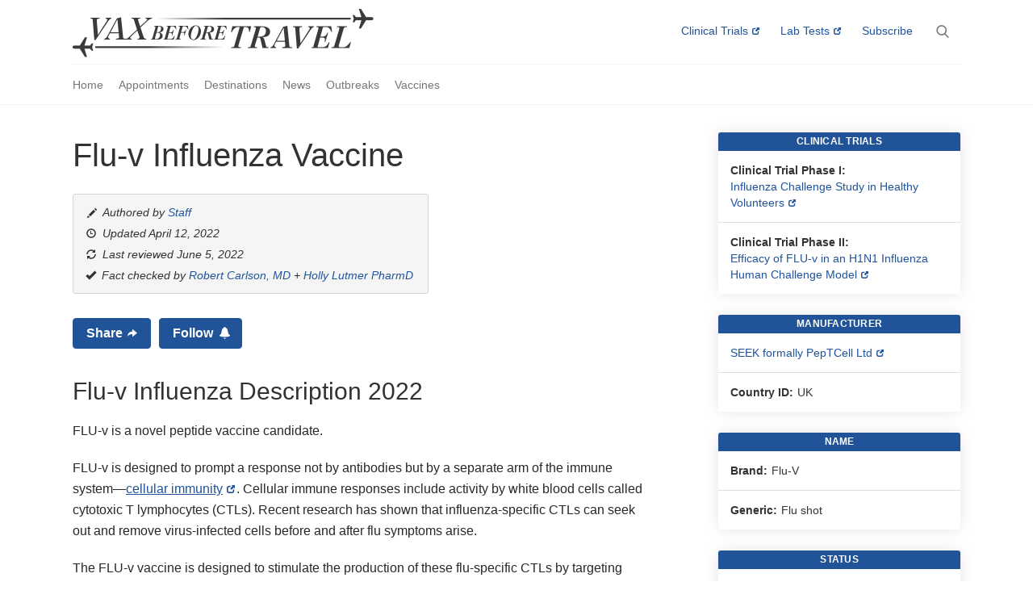

--- FILE ---
content_type: text/html; charset=utf-8
request_url: https://www.vax-before-travel.com/vaccines/flu-v-influenza-vaccine
body_size: 8982
content:
<!DOCTYPE html>
<html lang="en" dir="ltr" prefix="og: http://ogp.me/ns# article: http://ogp.me/ns/article# book: http://ogp.me/ns/book# profile: http://ogp.me/ns/profile# video: http://ogp.me/ns/video# product: http://ogp.me/ns/product# content: http://purl.org/rss/1.0/modules/content/ dc: http://purl.org/dc/terms/ foaf: http://xmlns.com/foaf/0.1/ rdfs: http://www.w3.org/2000/01/rdf-schema# sioc: http://rdfs.org/sioc/ns# sioct: http://rdfs.org/sioc/types# skos: http://www.w3.org/2004/02/skos/core# xsd: http://www.w3.org/2001/XMLSchema# schema: http://schema.org/">
<head prefix="og: http://ogp.me/ns# fb: http://ogp.me/ns/fb">

  <!-- Google Tag Manager -->
  <script>(function(w,d,s,l,i){w[l]=w[l]||[];w[l].push({'gtm.start':
  new Date().getTime(),event:'gtm.js'});var f=d.getElementsByTagName(s)[0],
  j=d.createElement(s),dl=l!='dataLayer'?'&l='+l:'';j.async=true;j.src=
  'https://www.googletagmanager.com/gtm.js?id='+i+dl;f.parentNode.insertBefore(j,f);
  })(window,document,'script','dataLayer','GTM-KVMNG99H');</script>
  <!-- End Google Tag Manager -->
  
  
    
  <link rel="preload" href="/sites/all/themes/pv/images/search/search.png" as="image" imagesrcset="/sites/all/themes/pv/images/search/search.png 1x, /sites/all/themes/pv/images/search/search_4x.png 2x">
  <link rel="preload" href="/sites/all/themes/pv/bootstrap/assets/fonts/bootstrap/glyphicons-halflings-regular.woff2" as="font" type="font/woff2" crossorigin>

  <meta content="on" http-equiv="x-dns-prefetch-control">
  <meta name="viewport" content="width=device-width, initial-scale=1.0">
  <meta name="Googlebot-News" content="noindex, nofollow">
  <meta http-equiv="Content-Type" content="text/html; charset=utf-8" />
<meta about="/people/holly-lutmer-pharmd" property="foaf:name" content="HollyH" />
<link rel="shortcut icon" href="https://www.vax-before-travel.com/favicon.ico" type="image/vnd.microsoft.icon" />
<script type="application/ld+json">{
    "@context": "http://schema.org",
    "@graph": [
        {
            "address": {
                "@type": "PostalAddress",
                "streetAddress": "3007 Topham Circle",
                "addressLocality": "Houston",
                "addressRegion": "TX",
                "postalCode": "77018",
                "addressCountry": "USA"
            }
        },
        {
            "@type": "WebPage",
            "@id": "https://www.vax-before-travel.com/vaccines/flu-v-influenza-vaccine",
            "name": "Flu-v Influenza Vaccine",
            "description": "Flu-v is a synthetic universal flu vaccine candidate offering long-lasting protection across a broad spectrum of influenza.",
            "author": {
                "@type": "Organization",
                "@id": "https://www.vax-before-travel.com/",
                "name": "Vax-Before-Travel",
                "url": "https://www.vax-before-travel.com/",
                "logo": {
                    "@type": "ImageObject",
                    "url": "https://www.vax-before-travel.com/sites/all/themes/pv/images/logos/vaxbeforetravel-full.gif",
                    "width": "745",
                    "height": "120"
                }
            },
            "reviewedBy": [
                {
                    "@type": "Person",
                    "name": "Robert Carlson MD",
                    "url": "https://www.vax-before-travel.com/people/robert-carlson-md"
                },
                {
                    "@type": "Person",
                    "name": "Holly Lutmer PharmD",
                    "url": "https://www.vax-before-travel.com/people/holly-lutmer-pharmd"
                }
            ],
            "lastReviewed": "2022-06-05T13:50:00-06:00",
            "datePublished": "2019-04-02T01:26:43-05:00",
            "dateModified": "2022-04-12T13:44:33-05:00",
            "publisher": {
                "@type": "Organization",
                "@id": "https://www.vax-before-travel.com/",
                "name": "Vax-Before-Travel",
                "url": "https://www.vax-before-travel.com/",
                "logo": {
                    "@type": "ImageObject",
                    "url": "https://www.vax-before-travel.com/sites/all/themes/pv/images/logos/vaxbeforetravel-full.gif",
                    "width": "745",
                    "height": "120"
                }
            },
            "url": "https://www.vax-before-travel.com/vaccines/flu-v-influenza-vaccine"
        }
    ]
}</script>
<meta about="/people/holly-lutmer-pharmd#me" typeof="foaf:Person" rel="foaf:account" resource="/people/holly-lutmer-pharmd" />
<meta name="description" content="Flu-v is a synthetic universal flu vaccine candidate offering long-lasting protection across a broad spectrum of influenza." />
<meta name="news_keywords" content="flu, influenza, flu shots," />
<link rel="image_src" href="https://www.vax-before-travel.com/sites/all/themes/pv/images/vaccines/vaccine-data.jpg" />
<link rel="canonical" href="https://www.vax-before-travel.com/vaccines/flu-v-influenza-vaccine" />
<meta http-equiv="content-language" content="en_US" />
<meta property="og:title" content="Flu-v Influenza Vaccine" />
<meta property="og:image:url" content="https://www.vax-before-travel.com/sites/all/themes/pv/images/vaccines/vaccine-data.jpg" />
<meta property="og:image:type" content="image/jpeg" />
<meta property="og:image:width" content="1200" />
<meta property="og:image:height" content="800" />
<meta name="twitter:title" content="Flu-v Influenza Vaccine" />
<meta name="twitter:description" content="Flu-v is a synthetic universal flu vaccine candidate offering long-lasting protection across a broad spectrum of influenza." />
<meta name="twitter:image" content="https://www.vax-before-travel.com/sites/all/themes/pv/images/vaccines/vaccine-data.jpg" />
<meta name="twitter:image:width" content="1200" />
<meta name="twitter:image:height" content="800" />
<meta name="twitter:image:alt" content="Vaccine Data" />
  <title>Flu-v Influenza Vaccine — Vax-Before-Travel</title>
  <style>
@import url("https://www.vax-before-travel.com/modules/system/system.base.css?t8ddfv");
</style>
<style>
@import url("https://www.vax-before-travel.com/sites/all/modules/date/date_api/date.css?t8ddfv");
@import url("https://www.vax-before-travel.com/sites/all/modules/date/date_popup/themes/datepicker.1.7.css?t8ddfv");
@import url("https://www.vax-before-travel.com/modules/field/theme/field.css?t8ddfv");
@import url("https://www.vax-before-travel.com/modules/node/node.css?t8ddfv");
@import url("https://www.vax-before-travel.com/sites/all/modules/views/css/views.css?t8ddfv");
</style>
<style>
@import url("https://www.vax-before-travel.com/sites/all/modules/ctools/css/ctools.css?t8ddfv");
</style>
<style>
@import url("https://www.vax-before-travel.com/sites/all/themes/pv/css/needsharebutton.css?t8ddfv");
@import url("https://www.vax-before-travel.com/sites/all/themes/pv/css/style.css?t8ddfv");
@import url("https://www.vax-before-travel.com/sites/all/themes/pv/css/manual-override.css?t8ddfv");
</style>
  <!-- HTML5 element support for IE6-8 -->
  <!--[if lt IE 9]>
    <script src="https://cdn.jsdelivr.net/html5shiv/3.7.3/html5shiv-printshiv.min.js"></script>
  <![endif]-->
  <script src="//ajax.googleapis.com/ajax/libs/jquery/1.12.4/jquery.min.js"></script>
<script>window.jQuery || document.write("<script src='/sites/all/modules/jquery_update/replace/jquery/1.12/jquery.min.js'>\x3C/script>")</script>
<script src="https://www.vax-before-travel.com/misc/jquery-extend-3.4.0.js?v=1.12.4"></script>
<script src="https://www.vax-before-travel.com/misc/jquery.once.js?v=1.2"></script>
<script src="https://www.vax-before-travel.com/misc/drupal.js?t8ddfv"></script>
<script>jQuery.extend(Drupal.settings, {"basePath":"\/","pathPrefix":"","ajaxPageState":{"theme":"pv","theme_token":"44IZKIxruqrGjYm6jfhLdJTcMbM6nZfMffXTjk5PBuU","css":{"modules\/system\/system.base.css":1,"sites\/all\/modules\/date\/date_api\/date.css":1,"sites\/all\/modules\/date\/date_popup\/themes\/datepicker.1.7.css":1,"modules\/field\/theme\/field.css":1,"modules\/node\/node.css":1,"sites\/all\/modules\/views\/css\/views.css":1,"sites\/all\/modules\/ctools\/css\/ctools.css":1,"sites\/all\/themes\/pv\/css\/needsharebutton.css":1,"sites\/all\/themes\/pv\/css\/style.css":1,"sites\/all\/themes\/pv\/css\/manual-override.css":1},"js":{"sites\/all\/modules\/field_group\/field_group.js":1,"sites\/all\/themes\/pv\/js\/domain.js":1,"sites\/all\/themes\/pv\/bootstrap\/assets\/javascripts\/bootstrap\/alert.js":1,"sites\/all\/themes\/pv\/js\/smoothscroll.js":1,"sites\/all\/themes\/pv\/js\/jquery.sticky.js":1,"sites\/all\/themes\/pv\/js\/jquery.popupoverlay.js":1,"sites\/all\/themes\/pv\/js\/clipboard.min.js":1,"sites\/all\/themes\/pv\/js\/js.cookie.min.js":1,"sites\/all\/themes\/pv\/js\/jquery.show-more.js":1,"sites\/all\/themes\/pv\/js\/needsharebutton.js":1,"sites\/all\/themes\/pv\/js\/scripts.js":1,"sites\/all\/themes\/bootstrap\/js\/bootstrap.js":1,"\/\/ajax.googleapis.com\/ajax\/libs\/jquery\/1.12.4\/jquery.min.js":1,"0":1,"misc\/jquery-extend-3.4.0.js":1,"misc\/jquery.once.js":1,"misc\/drupal.js":1,"1":1}},"field_group":{"div":"full"},"bootstrap":{"anchorsFix":"0","anchorsSmoothScrolling":"0","formHasError":1,"popoverEnabled":1,"popoverOptions":{"animation":1,"html":0,"placement":"right","selector":"","trigger":"click","triggerAutoclose":1,"title":"","content":"","delay":0,"container":"body"},"tooltipEnabled":1,"tooltipOptions":{"animation":1,"html":0,"placement":"auto left","selector":"","trigger":"hover focus","delay":0,"container":"body"}}});</script>
  <!-- Start AdSense JS -->
  <!-- <script async src='https://www.googletagservices.com/tag/js/gpt.js'></script> -->
  <script>
    //var googletag = googletag || {};
    //googletag.cmd = googletag.cmd || [];
  </script>

  
  
  <!-- End AdSense JS -->
  <script src="//cdn.ehealthcaresolutions.com/prebid.js"></script>
</head>
<body class="html not-front not-logged-in one-sidebar sidebar-second page-node page-node- page-node-2262 node-type-vaccine">
  <!-- Google Tag Manager (noscript) -->
  <noscript><iframe src="https://www.googletagmanager.com/ns.html?id=GTM-KVMNG99H"
  height="0" width="0" style="display:none;visibility:hidden"></iframe></noscript>
  <!-- End Google Tag Manager (noscript) -->

    <header id="navbar" role="banner" class="navbar container-fluid navbar-default">
  <div class="container-fluid navbar-inner hard-center">
    <div class="navbar-header pull-left">
          </div>

            <div class="region region-navigation">
    <section id="block-block-2" class="block block-block pull-left block-site-logo clearfix">

      
  <a class="site-logo" title="Home" href="/">Vax-Before-Travel</a>
</section>
<section id="block-block-21" class="block block-block expanding-search-block clearfix">

      
  <div class="search_popup_open"></div>
<div id="search_popup">
  <div class="search_popup_outer">
    <div class="search_popup_close"></div>
    <div class="search_popup_search_field">
      <div class="popup-h2"><h2>Search</h2></div>
      <form class="expanding-search fullscreen">
        <input name="term" type="search" action="/search" method="POST" autocomplete="off" tabindex="-1">
      </form>
    </div>
  </div>
</div>
<form class="expanding-search navbarsearch">
  <input name="term" type="search" action="/search" method="POST" autocomplete="off" tabindex="-1">
</form>
</section>
<section id="block-block-52" class="block block-block inline-css-block clearfix">

        <h2 class="block-title">Inline CSS</h2>
    
  <style>
/* hide this block */
.inline-css-block {
  display: none;
}
/* remove fact check on newsletter */
.page-node-45 .view-reviewer-pane {
  display: none;
}

.select-destiny-block-wrapper {
    display: grid;
    place-items: center;
    background: url(/sites/all/themes/pv/images/hero/airplane-travel.jpg);
    width: 100%;
    aspect-ratio: 50 / 19;
    background-repeat: no-repeat;
    background-position: center;
    background-size: cover;
}

.select-destiny-block-wrapper .block-select-destiny {
    background: rgba(255, 255, 255, 0.8);
    padding: 40px 44px 44px;
    border-radius: 8px;
    margin: 16px;
}

.select-destiny-block-wrapper .block-select-destiny h2 {
    font-weight: 400;
    font-size: 28px;
    margin-top: 0;
}

.select-destiny-block-wrapper .block-select-destiny button {
    border-radius: 3px;
    background: #215399 !important;
    padding: 8px;
    color: #fff !important;
    font-weight: 500;
    text-align: center;
    width: 100%;
    border: 0;
    margin-top: 4px;
    outline: none !important;
}
</style>
</section>
<section id="block-menu-menu-secondary-menu" class="block block-menu clearfix">

      
  <ul class="menu nav"><li class="first leaf site-all external-link" id="link-trials"><a href="https://trls.to/pv_nws" rel="sponsored" target="_blank">Clinical Trials</a></li>
<li class="leaf site-all external-link" id="link-labs"><a href="https://www.ultalabtests.com/precisionvaccinations" rel="sponsored" target="_blank">Lab Tests</a></li>
<li class="last leaf site-all"><a href="/newsletter">Subscribe</a></li>
</ul>
</section>
  </div>
      </div>
</header>

<nav class="stickit" role="navigation">
  <div class="stickit-inner">
      <div class="region region-header">
    <section id="block-block-4" class="block block-block subscribe clearfix">

      
  <a id="btn-trials" class="btn btn-sm site-all external-link" target="_blank" rel="sponsored" href="https://trls.to/pv_nws">Trials</a>
<a id="btn-labs" class="btn btn-sm site-all external-link" target="_blank" rel="sponsored" href="https://www.ultalabtests.com/precisionvaccinations">Labs</a>
<a id="btn-subscribe" class="btn btn-sm site-all" href="/newsletter">Subscribe</a>
</section>
<section id="block-menu-menu-main-menu-pv" class="block block-menu pv-mainnav clearfix">

      
  <ul class="menu nav"><li class="first leaf"><a href="/">Home</a></li>
<li class="leaf"><a href="https://www.vax-before-travel.com/travel-vaccination-clinics-2025">Appointments</a></li>
<li class="leaf"><a href="https://www.vax-before-travel.com/destinations">Destinations</a></li>
<li class="leaf"><a href="https://www.vax-before-travel.com/vaccine-news">News</a></li>
<li class="leaf"><a href="https://www.vax-before-travel.com/travel-diseases">Outbreaks</a></li>
<li class="last leaf"><a href="https://www.vax-before-travel.com/travel-vaccines">Vaccines</a></li>
</ul>
</section>
  </div>
  </div>
</nav>


<div class="main-container container-fluid">

  <div class="main-container-inner row">

    
    <section class="col-sm-9">
                                                        <div class="region region-content">
    <section id="block-system-main" class="block block-system clearfix">

      
  

<div  about="/vaccines/flu-v-influenza-vaccine" typeof="sioc:Item foaf:Document" class="node node-vaccine view-mode-full">
    <div class="row">
    <div class="col-sm-12 ">
      <div class="vaccine-info-wrapper node-teaser field-group-div"><h3><span>Vaccine Info</span></h3><div class="field field-name-title field-type-ds field-label-hidden"><div class="field-items"><div class="field-item even" property="schema:name"><h2>Flu-v  Influenza Vaccine</h2></div></div></div><div class="group-metabox field-group-div metabox"><div class="view view-custom-author-attribution view-id-custom_author_attribution view-display-id-panel_pane_1 view-dom-id-727482acc1222cdb5040cb1dc4567f6f">
        
  
  
      <div class="view-content">
        <div>
      
          <div class="field field-name-field-reviewer"><div class="label-inline">Authored by</div><a href="/content-creation-staff">Staff</a></div>    </div>
    </div>
  
  
  
  
  
  
</div><div class="field field-name-pv-updated"><div class="view view-pv-updated-date view-id-pv_updated_date view-display-id-panel_pane_1 view-dom-id-cf07675115f97a1c6e943890c55ea186">
        
  
  
      <div class="view-content">
        <div class="views-row views-row-1 views-row-odd views-row-first views-row-last">
      
  <div class="views-field views-field-webform-form-body">        <span class="field-content"></span>  </div>  </div>
    </div>
  
  
  
  
      <div class="view-footer">
      Updated April 12, 2022    </div>
  
  
</div></div><div class="field field-name-field-last-reviewed"><div class="label-inline">Last reviewed</div><span class="date-display-single" property="" datatype="xsd:dateTime" content="2022-06-05T08:50:00-05:00">June 5, 2022</span></div><div class="field field-name-field-reviewer"><div class="label-inline">Fact checked by</div><a href="/people/robert-carlson-md">Robert Carlson, MD</a> + <a href="/people/holly-lutmer-pharmd">Holly Lutmer PharmD</a></div></div><div class="field field-name-share field-type-ds field-label-hidden"><div class="field-items"><div class="field-item even"><div id="pv-share-button" class="need-share-button-default"><span class="need-share-button_button">Share</span></div></div></div></div><div class="field field-name-follow-button field-type-ds field-label-hidden"><div class="field-items"><div class="field-item even"><button id="pv-follow-button" class="pv-action-button"><a href="/newsletter"><span class="pv-action-button-text">Follow</span></a></button></div></div></div><div class="field field-name-body field-type-text-with-summary field-label-hidden"><div class="field-items"><div class="field-item even" property="schema:description content:encoded"><h2>Flu-v Influenza Description 2022</h2>
<p>FLU-v is a novel peptide vaccine candidate.</p>
<p>FLU-v is designed to prompt a response not by antibodies but by a separate arm of the immune system—<a href="https://www.niaid.nih.gov/news-events/promising-results-trial-universal-flu-vaccine-candidate">cellular immunity</a>. Cellular immune responses include activity by white blood cells called cytotoxic T lymphocytes (CTLs). Recent research has shown that influenza-specific CTLs can seek out and remove virus-infected cells before and after flu symptoms arise.</p>
<p>The FLU-v vaccine is designed to stimulate the production of these flu-specific CTLs by targeting several proteins inside the virus that do not vary much from strain to strain, meaning that CTL responses against them may be effective against many virus strains.</p>
<h2>Flu-v Indication</h2>
<p>Flu-v is a synthetic universal flu vaccine candidate offering long-lasting protection across a broad spectrum of influenza viruses.</p>
<h2>Flu-v Dosage</h2>
<p>Flu-v is administered as a subcutaneous injection in the upper arm.</p>
<h2>Flu-v News 2010 - 2022</h2>
<p><a href="https://www.cdc.gov/flu/weekly/index.htm">April 8, 2022</a> - The CDC FluView report estimates that, so far this season, there have been at least 3.8 million flu illnesses, 38,000 hospitalizations, and 2,300 deaths from flu.</p>
<p><a href="https://www.nature.com/articles/s41541-020-0174-9">March 13, 2020</a> - <em> Nature </em>published results of a Phase 2b clinical trial. 'The results of this study demonstrate that a peptide-based vaccine designed to induce influenza-specific T cell immunity (in the absence of inducing antibody responses against HA) can provide some protection against influenza.'</p>
<p><a href="http://www.seekacure.com/press_releases/NIH-agreement-flu-media-release-FINAL.pdf">November 9, 2015</a> - PepTCell Limited, trading as SEEK, announces a collaboration with the National Institute of Allergy and Infectious Diseases (NIAID), part of the U.S. National Institutes of Health (NIH), to jointly lead a study(1) of SEEK’s universal flu candidate, FLU-v.</p>
<p><a href="https://www.prnewswire.com/news-releases/seek-peptcell-changes-name-due-to-new-focus-and-success-111105494.html">December 1, 2010</a> - <a href="http://www.seekacure.com/">SEEK</a>: PepTcell Changes Name due to New Focus and Success</p>
<h2>Flu-v Clinical Trials</h2>
<p>Flu-v Influenza vaccine candidate continues to be tested in clinical trials.</p>
</div></div></div></div><div class="field field-name-views-content-ds--vaccine-clinical-trials field-type-ds field-label-hidden"><div class="field-items"><div class="field-item even"><div class="view view-vaccine-clinical-trials view-id-vaccine_clinical_trials view-display-id-panel_pane_1 node-teaser view-dom-id-85df9c5e387e34fafe9e555a2567f36a">
            <div class="view-header">
      <h3>Clinical Trials</h3>
    </div>
  
  
  
      <div class="view-content">
        <div class="views-row views-row-1 views-row-odd views-row-first">
      
  <div class="views-field views-field-title">        <span class="field-content"><a href="/clinical-trials/influenza-vaccine-challenge-study-healthy-subjects">Influenza Vaccine Challenge Study in Healthy Subjects</a></span>  </div>  
  <div class="views-field views-field-body">        <div class="field-content"><a href="/clinical-trials/influenza-vaccine-challenge-study-healthy-subjects">A Randomised Double-blind, Placebo-controlled, Phase 1b Trial to Evaluate the Safety, Tolerability and Protective Efficacy of the Influenza Vaccine Candidate, FLU-v, in an Influenza Challenge Model</a></div>  </div>  </div>
  <div class="views-row views-row-2 views-row-even">
      
  <div class="views-field views-field-title">        <span class="field-content"><a href="/clinical-trials/randomised-double-blind-placebo-controlled-phase-iib-trial-test-flu-v-vaccine">A Randomised, Double-blind, Placebo-controlled Phase IIb Trial to Test FLU-v Vaccine</a></span>  </div>  
  <div class="views-field views-field-body">        <div class="field-content"><a href="/clinical-trials/randomised-double-blind-placebo-controlled-phase-iib-trial-test-flu-v-vaccine">A Randomised, Double-blind, Placebo-controlled, Single-centre Phase IIb Trial as Part of the EU-funded UNISEC Project to Assess the Immunogenicity and Safety of Different Formulations and Dosing Regimens of FLU-v Vaccine in Healthy Adults</a></div>  </div>  </div>
  <div class="views-row views-row-3 views-row-odd views-row-last">
      
  <div class="views-field views-field-title">        <span class="field-content"><a href="/clinical-trials/influenza-challenge-study-healthy-volunteers">Influenza Challenge Study in Healthy Volunteers</a></span>  </div>  
  <div class="views-field views-field-body">        <div class="field-content"><a href="/clinical-trials/influenza-challenge-study-healthy-volunteers">An Open-Label Dose-Ranging Influenza Challenge Phase 1/2 Study in 24 Healthy Volunteers</a></div>  </div>  </div>
    </div>
  
  
  
  
  
  
</div></div></div></div><div class="field field-name-views-content-ds--vaccine-related-news field-type-ds field-label-hidden"><div class="field-items"><div class="field-item even"><div class="view view-vaccine-related-news view-id-vaccine_related_news view-display-id-panel_pane_1 node-teaser view-dom-id-58ce749aff5f212dbfe6c16b8dc54a94">
            <div class="view-header">
      <h3>[field_vaccine]</h3>
    </div>
  
  
  
      <div class="view-empty">
      <p class="hide-me" style="text-align: center; margin: 30px;">No Related Articles Found</p>
    </div>
  
  
  
  
  
  
</div></div></div></div>    </div>
  </div>
</div>


<!-- Needed to activate display suite support on forms -->

</section>
  </div>
    </section>

          <aside class="col-sm-3" role="complementary">
          <div class="region region-sidebar-second">
    <section id="block-node-fields-block-6" class="block block-node-fields-block node-teaser vaccine-data-panel ad-pad-bot-40 field-clinical-trial-phase-1 field-clinical-trial-phase-2 field-clinical-trial-phase-3 field-clinical-trial-phase-4 clearfix">

        <h2 class="block-title">Clinical Trials</h2>
    
  <div class="field field-name-field-clinical-trial-phase-1 field-type-link-field field-label-inline clearfix"><div class="field-label">Clinical Trial Phase I:&nbsp;</div><div class="field-items"><div class="field-item even" property="schema:study"><a href="https://clinicaltrials.gov/ct2/show/NCT02746211?term=hVIVO&amp;cond=influenza&amp;rank=1" target="_blank">Influenza Challenge Study in Healthy Volunteers</a></div></div></div><div class="field field-name-field-clinical-trial-phase-2 field-type-link-field field-label-inline clearfix"><div class="field-label">Clinical Trial Phase II:&nbsp;</div><div class="field-items"><div class="field-item even" property="schema:study"><a href="https://clinicaltrials.gov/ct2/show/NCT03180801" target="_blank">Efficacy of FLU-v in an H1N1 Influenza Human Challenge Model</a></div></div></div>
</section>
<section id="block-node-fields-block-3" class="block block-node-fields-block node-teaser vaccine-data-panel ad-pad-bot-40 field-manufacturer field-manufacturer-country-id clearfix">

        <h2 class="block-title">Manufacturer</h2>
    
  <div class="field field-name-field-manufacturer field-type-link-field field-label-hidden"><div class="field-items"><div class="field-item even" property="schema:manufacturer"><a href="http://www.seekacure.com/" target="_blank">SEEK formally PepTCell Ltd</a></div></div></div><div class="field field-name-field-manufacturer-country-id field-type-taxonomy-term-reference field-label-inline clearfix"><div class="field-label">Country ID:&nbsp;</div><div class="field-items"><div class="field-item even" rel="">UK</div></div></div>
</section>
<section id="block-node-fields-block-2" class="block block-node-fields-block node-teaser vaccine-data-panel ad-pad-bot-40 field-generic field-brand field-abbreviation clearfix">

        <h2 class="block-title">Name</h2>
    
  <div class="field field-name-field-brand field-type-text field-label-inline clearfix"><div class="field-label">Brand:&nbsp;</div><div class="field-items"><div class="field-item even" property="">Flu-V</div></div></div><div class="field field-name-field-generic field-type-text field-label-inline clearfix"><div class="field-label">Generic:&nbsp;</div><div class="field-items"><div class="field-item even" property="schema:nonProprietaryName">Flu shot</div></div></div>
</section>
<section id="block-node-fields-block-5" class="block block-node-fields-block node-teaser vaccine-data-panel ad-pad-bot-40 field-availability field-availability-link field-vaccine-status field-fda-first-in-class clearfix">

        <h2 class="block-title">Status</h2>
    
  <div class="field field-name-field-vaccine-status field-type-taxonomy-term-reference field-label-inline clearfix"><div class="field-label">Status:&nbsp;</div><div class="field-items"><div class="field-item even" rel="">Candidate</div></div></div>
</section>
<section id="block-node-fields-block-1" class="block block-node-fields-block node-teaser vaccine-data-panel ad-pad-bot-40 field-drug-class field-find-price field-vaccine-treats clearfix">

        <h2 class="block-title">Vaccine Data</h2>
    
  <div class="field field-name-field-vaccine-treats field-type-taxonomy-term-reference field-label-inline clearfix"><div class="field-label">Condition:&nbsp;</div><div class="field-items"><div class="field-item even" rel="schema:MedicalCondition"><a href="/vaccine-treats/influenza" typeof="skos:Concept" property="rdfs:label skos:prefLabel" datatype="">Influenza</a></div></div></div><div class="field field-name-field-drug-class field-type-text field-label-inline clearfix"><div class="field-label">Drug Class:&nbsp;</div><div class="field-items"><div class="field-item even" property="schema:drugClass">Peptide Vaccine</div></div></div>
</section>
<section id="block-views-sidebar-vaccines-block-1" class="block block-views big-title clearfix">

        <h2 class="block-title">New Vax Data</h2>
    
  <div class="view view-sidebar-vaccines view-id-sidebar_vaccines view-display-id-block_1 sidebar-list sidebar-list-text-only view-dom-id-e3052819ba4d7c3b5c4459e14a4be4c0">
        
  
  
      <div class="view-content">
        <div class="views-row views-row-1 views-row-odd views-row-first">
      
  <div class="views-field views-field-title">        <span class="field-content"><a href="/vaccines/vimkunya-chikungunya-vaccine">VIMKUNYA Chikungunya Vaccine</a></span>  </div>  
  <div class="views-field views-field-field-image">        <div class="field-content"></div>  </div>  </div>
  <div class="views-row views-row-2 views-row-even">
      
  <div class="views-field views-field-title">        <span class="field-content"><a href="/vaccines/shingrix-shingles-vaccine">Shingrix Shingles Vaccine</a></span>  </div>  
  <div class="views-field views-field-field-image">        <div class="field-content"></div>  </div>  </div>
  <div class="views-row views-row-3 views-row-odd">
      
  <div class="views-field views-field-title">        <span class="field-content"><a href="/vaccines/shingles-vaccines">Shingles Vaccines</a></span>  </div>  
  <div class="views-field views-field-field-image">        <div class="field-content"></div>  </div>  </div>
  <div class="views-row views-row-4 views-row-even">
      
  <div class="views-field views-field-title">        <span class="field-content"><a href="/vaccines/ervebo-ebola-vaccine">ERVEBO Ebola Vaccine</a></span>  </div>  
  <div class="views-field views-field-field-image">        <div class="field-content"></div>  </div>  </div>
  <div class="views-row views-row-5 views-row-odd">
      
  <div class="views-field views-field-title">        <span class="field-content"><a href="/vaccines/ixchiq-chikungunya-vaccine">IXCHIQ Chikungunya Vaccine</a></span>  </div>  
  <div class="views-field views-field-field-image">        <div class="field-content"></div>  </div>  </div>
  <div class="views-row views-row-6 views-row-even">
      
  <div class="views-field views-field-title">        <span class="field-content"><a href="/vaccines/lyme-disease-vaccine-vla15">Lyme Disease Vaccine (VLA15)</a></span>  </div>  
  <div class="views-field views-field-field-image">        <div class="field-content"></div>  </div>  </div>
  <div class="views-row views-row-7 views-row-odd">
      
  <div class="views-field views-field-title">        <span class="field-content"><a href="/vaccines/jynneos-mva-bn-mpox-smallpox-vaccine">JYNNEOS (MVA-BN) Mpox Smallpox Vaccine</a></span>  </div>  
  <div class="views-field views-field-field-image">        <div class="field-content"></div>  </div>  </div>
  <div class="views-row views-row-8 views-row-even">
      
  <div class="views-field views-field-title">        <span class="field-content"><a href="/vaccines/anktiva-bioshield-platform">Anktiva BioShield Platform </a></span>  </div>  
  <div class="views-field views-field-field-image">        <div class="field-content"></div>  </div>  </div>
  <div class="views-row views-row-9 views-row-odd">
      
  <div class="views-field views-field-title">        <span class="field-content"><a href="/vaccines/rabavert-rabies-vaccine">RabAvert Rabies Vaccine</a></span>  </div>  
  <div class="views-field views-field-field-image">        <div class="field-content"></div>  </div>  </div>
  <div class="views-row views-row-10 views-row-even">
      
  <div class="views-field views-field-title">        <span class="field-content"><a href="/vaccines/yf-vax-yellow-fever-vaccine">YF-VAX Yellow Fever Vaccine</a></span>  </div>  
  <div class="views-field views-field-field-image">        <div class="field-content"></div>  </div>  </div>
  <div class="views-row views-row-11 views-row-odd">
      
  <div class="views-field views-field-title">        <span class="field-content"><a href="/vaccines/flumist-influenza-vaccine">FluMist Influenza Vaccine</a></span>  </div>  
  <div class="views-field views-field-field-image">        <div class="field-content"></div>  </div>  </div>
  <div class="views-row views-row-12 views-row-even views-row-last">
      
  <div class="views-field views-field-title">        <span class="field-content"><a href="/vaccines/uromune-mv140-urinary-tract-infection-uti-vaccine">Uromune MV140 Urinary Tract Infection (UTI) Vaccine</a></span>  </div>  
  <div class="views-field views-field-field-image">        <div class="field-content"></div>  </div>  </div>
    </div>
  
  
  
  
  
  
</div>
</section>
  </div>
      </aside>  <!-- /#sidebar-second -->
    
  </div>
</div>

  <footer class="footer container-fluid">
      <div class="region region-footer">
    <section id="block-block-53" class="block block-block content-policy-disclaimer clearfix">

        <h2 class="block-title">Content Policy</h2>
    
  <p>Please do not reproduce this content in part or in whole without permission. Share the page URL which directs to the original content.</p>

</section>
<section id="block-block-11" class="block block-block footer-disclaimer clearfix">

        <h2 class="block-title">Disclaimer</h2>
    
  <p>Precision Vax LLC websites do not provide medical advice, diagnosis, treatment, or prescriptions. Read our terms of use for more info.</p>

</section>
<section id="block-menu-menu-footer-menu" class="block block-menu pv-footer-menu clearfix">

        <h2 class="block-title">Site Links</h2>
    
  <ul class="menu nav"><li class="first leaf"><a href="/contact-us" title="">Contact</a></li>
<li class="leaf"><a href="/terms-service" title="">Terms</a></li>
<li class="leaf"><a href="/policies/privacy-policy" title="">Privacy</a></li>
<li class="leaf"><a href="/about-us">About</a></li>
<li class="last leaf"><a href="/board" title="">Advisory</a></li>
</ul>
</section>
<section id="block-block-24" class="block block-block copyright clearfix">

      
  Copyright &copy;2026 <span class="site-copyright">Precision Vax LLC</span>
</section>
  </div>
  </footer>
    <script src="https://www.vax-before-travel.com/sites/all/modules/field_group/field_group.js?t8ddfv"></script>
<script src="https://www.vax-before-travel.com/sites/all/themes/pv/js/domain.js?t8ddfv"></script>
<script src="https://www.vax-before-travel.com/sites/all/themes/pv/bootstrap/assets/javascripts/bootstrap/alert.js?t8ddfv"></script>
<script src="https://www.vax-before-travel.com/sites/all/themes/pv/js/smoothscroll.js?t8ddfv"></script>
<script src="https://www.vax-before-travel.com/sites/all/themes/pv/js/jquery.sticky.js?t8ddfv"></script>
<script src="https://www.vax-before-travel.com/sites/all/themes/pv/js/jquery.popupoverlay.js?t8ddfv"></script>
<script src="https://www.vax-before-travel.com/sites/all/themes/pv/js/clipboard.min.js?t8ddfv"></script>
<script src="https://www.vax-before-travel.com/sites/all/themes/pv/js/js.cookie.min.js?t8ddfv"></script>
<script src="https://www.vax-before-travel.com/sites/all/themes/pv/js/jquery.show-more.js?t8ddfv"></script>
<script src="https://www.vax-before-travel.com/sites/all/themes/pv/js/needsharebutton.js?t8ddfv"></script>
<script src="https://www.vax-before-travel.com/sites/all/themes/pv/js/scripts.js?t8ddfv"></script>
<script src="https://www.vax-before-travel.com/sites/all/themes/bootstrap/js/bootstrap.js?t8ddfv"></script>

  <!-- Start VH JS -->
  
  <!-- End VH JS -->

  <!-- Begin comScore Tag -->
  <script>
    var _comscore = _comscore || [];
    _comscore.push({ c1: "2", c2: "27819162" });
    (function() {
      var s = document.createElement("script"), el = document.getElementsByTagName("script")[0]; s.async = true;
      s.src = (document.location.protocol == "https:" ? "https://sb" : "http://b") + ".scorecardresearch.com/beacon.js";
      el.parentNode.insertBefore(s, el);
    })();
  </script>
  <noscript>
    <img src="https://sb.scorecardresearch.com/p?c1=2&c2=27819162&cv=2.0&cj=1" />
  </noscript>
  <!-- End comScore Tag -->

  <!-- Start Alexa Certify Javascript -->
  
  <script type="text/javascript">
    // (function($) {
    //   _atrk_opts = { atrk_acct:"", domain:"",dynamic: true};
    //   (function() { var as = document.createElement('script'); as.type = 'text/javascript'; as.async = true; as.src = ""; var s = document.getElementsByTagName('script')[0];s.parentNode.insertBefore(as, s); })();
    // })(jQuery);
  </script>

    <!-- End Alexa Certify Javascript -->

  <script type='text/javascript'>
    window.pvax_newsletter = true;

    // 75%
    if (Math.random() < 0.75) {
      // window.pvax_newsletter = false;
    }
    // 100% false override
    // window.pvax_newsletter = false;

    if(
        (jQuery("body").hasClass("node-type-news-brief")) ||
        (jQuery("body").hasClass("node-type-live-blog-update"))
      ) {
      window.pvax_newsletter = true;
      window.pvax_appointment = false;
      console.log('newsletter: true');
    }

    if(
        (jQuery("body").hasClass("node-type-vaccine")) ||
        (jQuery("body").hasClass("node-type-destination")) ||
        (jQuery("body").hasClass("node-type-page"))
      ) {
      window.pvax_newsletter = false;

      // manually set false
      window.pvax_appointment = true;
      console.log('appointment: true');
    }

    if(
        (jQuery("body").hasClass("front"))
      ) {
      window.pvax_newsletter = false;
      window.pvax_appointment = false;
      console.log('nopop');
    }

    // override for all cases
    window.pvax_newsletter = false;
    // window.pvax_appointment = false;

    if (window.pvax_newsletter ||
       (window.location.pathname === '/newsletter') ||
       (window.location.pathname === '/vax-before-travel/newsletter')) {
      var _d_site = _d_site || 'FEAFA19D93460A6EE6B02D51';
      (function(p, r, i, v, y) {
        p[i] = p[i] || function() { (p[i].q = p[i].q || []).push(arguments) };
        v = r.createElement('script'); v.async = 1; v.src = '//widget.privy.com/assets/widget.js';
        y = r.getElementsByTagName('script')[0]; y.parentNode.insertBefore(v, y);
      })(window, document, 'Privy');
    }
    // console.log('Newsletter is', window.pvax_newsletter);
  </script>

  <script>
    function loadScript(src) {
      var s = document.createElement('script');
      s.src = src + "?" + new Date().getTime();
      s.type = "text/javascript";
      s.async = false;
      document.getElementsByTagName('head')[0].appendChild(s);
    }
    if (!jQuery("body").hasClass("page-node-45") && !jQuery("body").hasClass("page-node-15878")) {
      var infolinks_pid = 3364300;
      var infolinks_wsid = 0;
      //loadScript('https://resources.infolinks.com/js/infolinks_main.js');
    }
  </script>
</body>
</html>
